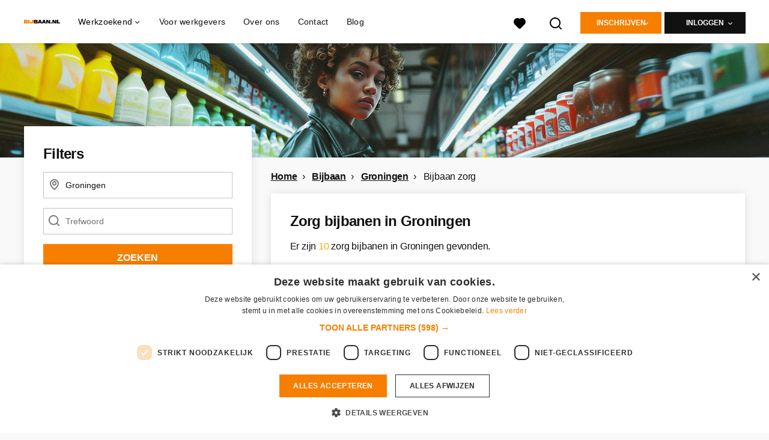

--- FILE ---
content_type: application/javascript
request_url: https://assets.platform.jobster.com/prod/lib/consent_check.js
body_size: 17602
content:
/**
 * @file consent_check.js
 * @version 1.6 (Corrected internal decoder for both CMP ID and Vendor Consents)
 * @description Centralized library for handling IAB TCF 2.x consent logic.
 *
 * @method JobsterConsent.getConsent() - Returns a Promise which resolves with an object:
 * - { status: 'consent-granted', value: '0' }
 * - { status: 'no-consent', value: '1' }
 * - { status: 'no-consent-restricted', value: '1' } // Ad should not be loaded
 */

// Wrap in an IIFE to create a private scope and expose a clean public API.
window.JobsterConsent = (() => {

    // --- Configuration (Private) ---
    const TCF_VENDOR_ID = 1367;
    const TCF_PURPOSE_IDS = [1, 2];
    const VALID_CMP_IDS = [6, 7, 9, 10, 12, 13, 16, 22, 24, 25, 27, 28, 30, 31, 32, 36, 40, 41, 44, 45, 46, 50, 52, 57, 60, 61, 63, 66, 68, 69, 71, 73, 74, 76, 77, 78, 79, 81, 85, 88, 89, 90, 93, 97, 98, 100, 101, 104, 105, 109, 114, 119, 128, 129, 131, 132, 134, 138, 140, 143, 144, 145, 148, 149, 151, 152, 153, 157, 161, 162, 163, 164, 165, 168, 169, 173, 175, 178, 179, 183, 184, 188, 190, 193, 195, 198, 200, 203, 204, 206, 207, 210, 212, 213, 214, 219, 224, 225, 226, 228, 229, 230, 231, 232, 233, 234, 235, 238, 239, 241, 242, 244, 245, 246, 248, 251, 252, 253, 254, 255, 256, 257, 260, 261, 262, 263, 264, 265, 266, 267, 268, 269, 270, 271, 272, 273, 274, 275, 276, 277, 278, 280, 281, 283, 284, 285, 286, 287, 288, 289, 290, 291, 292, 293, 294, 295, 296, 297, 298, 299, 300, 301, 302, 303, 304, 305, 306, 307, 308, 309, 310, 311, 312, 313, 314, 315, 316, 317, 318, 319, 320, 321, 322, 323, 324, 325, 326, 327, 328, 329, 330, 331, 332, 333, 334, 335, 336, 337, 338, 339, 340, 341, 342, 343, 344, 345, 346, 347, 348, 349, 350, 351, 352, 353, 354, 355, 356, 357, 358, 359, 360, 361, 362, 363, 364, 365, 366, 367, 368, 369, 370, 371, 372, 373, 374, 375, 376, 377, 378, 379, 380, 381, 382, 383, 384, 385, 386, 387, 388, 389, 390, 391, 392, 393, 394, 395, 396, 397, 398, 399, 400, 401, 402, 403, 404, 405, 406, 407, 408, 409, 410, 411, 412, 413, 414, 415, 416, 417, 418, 419, 420, 421, 422, 423, 424, 425, 426, 427, 428, 429, 430, 431, 432, 433, 434, 435, 436, 437, 438, 439, 440, 441, 442, 443, 444, 445, 446, 447, 448, 449, 450, 451, 452, 453, 454, 455, 456, 457, 458, 459, 460, 461, 462, 463, 464, 465, 466, 467, 468, 469, 470, 471, 472, 473, 474, 475, 476, 477, 478, 479, 480, 481, 482, 483, 484, 485, 486, 487, 488, 489, 490, 491, 492, 493, 494, 495, 496, 497, 498, 499, 500, 501, 502, 503, 504, 505, 506, 507, 508, 509, 510, 511, 512, 513, 514, 515, 516, 517, 518, 519, 520, 521, 522, 523, 524, 525, 526, 527, 528, 529, 530, 531, 532, 533, 534, 535, 536, 537, 538, 539, 540, 541, 542, 543, 544, 545, 546, 547, 548, 549, 550, 551, 552, 553, 554, 555, 556, 557, 558, 559, 560, 561, 562, 563, 564, 565, 566, 567, 568, 569, 570, 571, 572, 573, 574, 575, 576, 577, 578, 579, 580, 581, 582, 583, 584, 585, 586, 587, 588, 589, 590, 591, 592, 593, 594, 595, 596, 597, 598, 599, 600, 601, 602, 603, 604, 605, 606, 607, 608, 609, 610, 611, 612, 613, 614, 615, 616, 617, 618, 619, 620, 621, 622, 623, 624, 625, 626, 627, 628, 629, 630, 631, 632, 633, 634, 635, 636, 637, 638, 639, 640, 641, 642, 643, 644, 645, 646, 647, 648, 649, 650, 651, 652, 653, 654, 655, 656, 657, 658, 659, 660, 661, 662, 663, 664, 665, 666, 667, 668, 669, 670, 671, 672, 673, 674, 675, 676, 677, 678, 679, 680, 681, 682, 683, 684, 685, 686, 687, 688, 689, 690, 691, 692, 693, 694, 695, 696, 697, 698, 699, 700, 701, 702, 703, 704, 705, 706, 707, 708, 709, 710, 711, 712, 713, 714, 715, 716, 717, 718, 719, 720, 721, 722, 723, 724, 725, 726, 727, 728, 729, 730, 731, 732, 733, 734, 735, 736, 737, 738, 739, 740, 741, 742, 743, 744, 745, 746, 747, 748, 749, 750, 751, 752, 753, 754, 755, 756, 757, 758, 759, 760, 761, 762, 763, 764, 765, 766, 767, 768, 769, 770, 771, 772, 773, 774, 775, 776, 777, 778, 779, 780, 781, 782, 783, 784, 785, 786, 787, 788, 789, 790, 791, 792, 793, 794, 795, 796, 797, 798, 799, 800, 801, 802, 803, 804, 805, 806, 807, 808, 809, 810, 811, 812, 813, 814, 815, 816, 817, 818, 819, 820, 821, 822, 823, 824, 825, 826, 827, 828, 829, 830, 831, 832, 833, 834, 835, 836, 837, 838, 839, 840, 841, 842, 843, 844, 845, 846, 847, 848, 849, 850, 851, 852, 853, 854, 855, 856, 857, 858, 859, 860, 861, 862, 863, 864, 865, 866, 867, 868, 869, 870, 871, 872, 873, 874, 875, 876, 877, 878, 879, 880, 881, 882, 883, 884, 885, 886, 887, 888, 889, 890, 891, 892, 893, 894, 895, 896, 897, 898, 899, 900, 901, 902, 903, 904, 905, 906, 907, 908, 909, 910, 911, 912, 913, 914, 915, 916, 917, 918, 919, 920, 921, 922, 923, 924, 925, 926, 927, 928, 929, 930, 931, 932, 933, 934, 935, 936, 937, 938, 939, 940, 941, 942, 943, 944, 945, 946, 947, 948, 949, 950, 951, 952, 953, 954, 955, 956, 957, 958, 959, 960, 961, 962, 963, 964, 965, 966, 967, 968, 969, 970, 971, 972, 973, 974, 975, 976, 977, 978, 979, 980, 981, 982, 983, 984, 985, 986, 987, 988, 989, 990, 991, 992, 993, 994, 995, 996, 997, 998, 999, 1000, 1001, 1002, 1003, 1004, 1005, 1006, 1007, 1008, 1009, 1010, 1011, 1012, 1013, 1014, 1015, 1016, 1017, 1018, 1019, 1020, 1021, 1022, 1023, 1024, 1025, 1026, 1027, 1028, 1029, 1030, 1031, 1032, 1033, 1034, 1035, 1036, 1037, 1038, 1039, 1040, 1041, 1042, 1043, 1044, 1045, 1046, 1047, 1048, 1049, 1050, 1051, 1052, 1053, 1054, 1055, 1056, 1057, 1058, 1059, 1060, 1061, 1062, 1063, 1064, 1065, 1066, 1067, 1068, 1069, 1070, 1071, 1072, 1073, 1074, 1075, 1076, 1077, 1078, 1079, 1080, 1081, 1082, 1083, 1084, 1085, 1086, 1087, 1088, 1089, 1090, 1091, 1092, 1093, 1094, 1095, 1096, 1097, 1098, 1099, 1100, 1101, 1102, 1103, 1104, 1105, 1106, 1107, 1108, 1109, 1110, 1111, 1112, 1113, 1114, 1115, 1116, 1117, 1118, 1119, 1120, 1121, 1122, 1123, 1124, 1125, 1126, 1127, 1128, 1129, 1130, 1131, 1132, 1133, 1134, 1135, 1136, 1137, 1138, 1139, 1140, 1141, 1142, 1143, 1144, 1145, 1146, 1147, 1148, 1149, 1150, 1151, 1152, 1153, 1154, 1155, 1156, 1157, 1158, 1159, 1160, 1161, 1162, 1163, 1164, 1165, 1166, 1167, 1168, 1169, 1170, 1171, 1172, 1173, 1174, 1175, 1176, 1177, 1178, 1179, 1180, 1181, 1182, 1183, 1184, 1185, 1186, 1187, 1188, 1189, 1190, 1191, 1192, 1193, 1194, 1195, 1196, 1197, 1198, 1199, 1200, 1201, 1202, 1203, 1204, 1205, 1206, 1207, 1208, 1209, 1210, 1211, 1212, 1213, 1214, 1215, 1216, 1217, 1218, 1219, 1220, 1221, 1222, 1223, 1224, 1225, 1226, 1227, 1228, 1229, 1230, 1231, 1232, 1233, 1234, 1235, 1236, 1237, 1238, 1239, 1240, 1241, 1242, 1243, 1244, 1245, 1246, 1247, 1248, 1249, 1250, 1251, 1252, 1253, 1254, 1255, 1256, 1257, 1258, 1259, 1260, 1261, 1262, 1263, 1264, 1265, 1266, 1267, 1268, 1269, 1270, 1271, 1272, 1273, 1274, 1275, 1276, 1277, 1278, 1279, 1280, 1281, 1282, 1283, 1284, 1285, 1286, 1287, 1288, 1289, 1290, 1291, 1292, 1293, 1294, 1295, 1296, 1297, 1298, 1299, 1300, 1301, 1302, 1303, 1304, 1305, 1306, 1307, 1308, 1309, 1310, 1311, 1312, 1313, 1314, 1315, 1316, 1317, 1318, 1319, 1320, 1321, 1322, 1323, 1324, 1325, 1326, 1327, 1328, 1329, 1330, 1331, 1332, 1333, 1334, 1335, 1336, 1337, 1338, 1339, 1340, 1341, 1342, 1343, 1344, 1345, 1346, 1347, 1348, 1349, 1350, 1351, 1352, 1353, 1354, 1355, 1356, 1357, 1358, 1359, 1360, 1361, 1362, 1363, 1364, 1365, 1366, 1367];

    // --- TCFv2 String Decoder (Private) ---
    const TCFDecoder = (() => {
        const base64UrlDecode = function(base64Url) {
            var base64 = base64Url.replace(/-/g, '+').replace(/_/g, '/');
            var pad = '='.repeat((4 - base64.length % 4) % 4);
            var bin = atob(base64 + pad);
            var bytes = [];
            for (var i = 0; i < bin.length; i++) {
                bytes.push(bin.charCodeAt(i));
            }
            return bytes;
        };
        var getBit = function(bytes, index) {
            var byteIndex = Math.floor(index / 8);
            var bitIndex = 7 - (index % 8);
            return (bytes[byteIndex] >> bitIndex) & 1;
        };
        var getInt = function(bytes, start, length) {
            var result = 0;
            for (var i = 0; i < length; i++) {
                result = (result << 1) | getBit(bytes, start + i);
            }
            return result;
        };
        var decodeBitField = function(bytes, start, maxId) {
            var consents = {};
            for (var i = 1; i <= maxId; i++) {
                if (getBit(bytes, start + i - 1) === 1) {
                    consents[i] = true;
                }
            }
            return consents;
        };
        var decodeRangeField = function(bytes, start) {
            var consents = {};
            var numEntries = getInt(bytes, start, 12);
            var currentBit = start + 12;
            for (var i = 0; i < numEntries; i++) {
                var isRange = getBit(bytes, currentBit);
                currentBit++;
                var startId = getInt(bytes, currentBit, 16);
                currentBit += 16;
                if (isRange) {
                    var endId = getInt(bytes, currentBit, 16);
                    currentBit += 16;
                    for (var j = startId; j <= endId; j++) {
                        consents[j] = true;
                    }
                } else {
                    consents[startId] = true;
                }
            }
            return consents;
        };

        return {
            decode: function(tcfString) {
                var bytes = base64UrlDecode(tcfString.split('.')[0]);

                // --- CORRECTED Fixed-position fields based on TCF v2.2 spec ---
                var cmpIdStartBit = 78;
                var purposeConsentsStartBit = 152;
                // This offset is from the version that you confirmed worked for vendor consents.
                var vendorSectionStartOffset = 213;

                var cmpId = getInt(bytes, cmpIdStartBit, 12);
                var purposeConsents = decodeBitField(bytes, purposeConsentsStartBit, 24);

                var maxVendorId = getInt(bytes, vendorSectionStartOffset, 16);
                var isRangeEncodingBit = vendorSectionStartOffset + 16;
                var isRangeEncoding = getInt(bytes, isRangeEncodingBit, 1) === 1;
                var vendorConsentsDataStartBit = isRangeEncodingBit + 1;

                var vendorConsents;
                if (isRangeEncoding) {
                    vendorConsents = decodeRangeField(bytes, vendorConsentsDataStartBit);
                } else {
                    vendorConsents = decodeBitField(bytes, vendorConsentsDataStartBit, maxVendorId);
                }

                return {
                    cmpId: cmpId,
                    vendor: { consents: vendorConsents || {} },
                    purpose: { consents: purposeConsents || {} }
                };
            }
        };
    })();

    // --- Helper function to validate the CMP ID (Private) ---
    function validateCmpId(cmpId) {
        if (VALID_CMP_IDS && typeof VALID_CMP_IDS.indexOf === 'function') {
            var isValid = VALID_CMP_IDS.indexOf(cmpId) > -1;
            console.log("Jobster: Found CMP ID: " + cmpId + ". Is valid: " + isValid);
        } else {
            console.warn("Jobster: Valid CMP ID list not available for validation.");
        }
    }
    
    // --- Helper function to check publisher LI restrictions (Private) ---
    function isPublisherLIRestricted(tcData, purposeId) {
        if (!tcData || !tcData.publisher || !tcData.publisher.restrictions) return false;
        var pubRestrictions = tcData.publisher.restrictions;
        if (pubRestrictions && pubRestrictions[purposeId]) {
            var purposeRestrictionDetails = pubRestrictions[purposeId];
            for (var vendorId in purposeRestrictionDetails) {
                if (Object.prototype.hasOwnProperty.call(purposeRestrictionDetails, vendorId)) {
                    var restrictionType = purposeRestrictionDetails[vendorId];
                    if (restrictionType === 0 || restrictionType === 1) {
                        console.log('Jobster (Info): Publisher HAS RESTRICTED the use of Legitimate Interest.');
                        return true;
                    }
                }
            }
        }
        return false;
    }

    // --- Main public method ---
    var getConsent = function() {
        return new Promise(function(resolve) {
            var tcfstring = window.tcfstring || null;

            var checkApi = function() {
                var MAX_WAIT_FOR_CMP_MS = 1500;
                var POLL_INTERVAL_MS = 100;
                var timeWaited = 0;
                console.log("Jobster: Polling for TCF API for definitive consent status...");
                var cmpPollingInterval = setInterval(function() {
                    if (typeof window.top.__tcfapi === 'function') {
                        clearInterval(cmpPollingInterval);
                        console.log("Jobster: TCF API found. Proceeding with consent check.");
                        new Promise(function(apiResolve) {
                            var TIMEOUT_MS = 1000;
                            var eventListenerId = null;
                            var isResolved = false;
                            var timeoutId = setTimeout(function() {
                                if (isResolved) return;
                                isResolved = true;
                                if (eventListenerId !== null) window.top.__tcfapi('removeEventListener', 2, function(){}, eventListenerId);
                                apiResolve({ status: 'no-consent', value: '1' });
                            }, TIMEOUT_MS);
                            var tcfCallback = function(tcData, success) {
                                if (isResolved) return;
                                if (tcData && tcData.listenerId) eventListenerId = tcData.listenerId;
                                if (success && tcData && (tcData.eventStatus === 'tcloaded' || tcData.eventStatus === 'useractioncomplete')) {
                                    isResolved = true;
                                    clearTimeout(timeoutId);
                                    window.top.__tcfapi('removeEventListener', 2, function(){}, tcData.listenerId);
                                    validateCmpId(tcData.cmpId);
                                    var hasAllPurposeConsents = TCF_PURPOSE_IDS.every(function(id) { return tcData.purpose && tcData.purpose.consents && tcData.purpose.consents[id]; });
                                    var hasVendorConsent = !!(tcData.vendor && tcData.vendor.consents && tcData.vendor.consents[TCF_VENDOR_ID]);
                                    if (hasAllPurposeConsents && hasVendorConsent) {
                                        apiResolve({ status: 'consent-granted', value: '0' });
                                    } else {
                                        var hasPurpose1Consent = !!(tcData.purpose && tcData.purpose.consents && tcData.purpose.consents[1]);
                                        if (!hasPurpose1Consent && isPublisherLIRestricted(tcData, 1)) {
                                            apiResolve({ status: 'no-consent-restricted', value: '1' });
                                        } else {
                                            apiResolve({ status: 'no-consent', value: '1' });
                                        }
                                    }
                                } else if (!success) {
                                    isResolved = true;
                                    clearTimeout(timeoutId);
                                    if (tcData && tcData.listenerId) window.top.__tcfapi('removeEventListener', 2, function(){}, tcData.listenerId);
                                    apiResolve({ status: 'no-consent', value: '1' });
                                }
                            };
                            window.top.__tcfapi('addEventListener', 2, tcfCallback);
                        }).then(resolve);
                    } else {
                        timeWaited += POLL_INTERVAL_MS;
                        if (timeWaited >= MAX_WAIT_FOR_CMP_MS) {
                            clearInterval(cmpPollingInterval);
                            console.warn("Jobster: TCF API not found after " + (MAX_WAIT_FOR_CMP_MS / 1000) + "s.");
                            resolve({ status: 'no-consent', value: '1' });
                        }
                    }
                }, POLL_INTERVAL_MS);
            };

            if (tcfstring && typeof tcfstring === 'string' && tcfstring.length > 5) {
                console.log("Jobster: TCF string found. Performing initial check.");
                try {
                    var decodedTcf = TCFDecoder.decode(tcfstring);
                    validateCmpId(decodedTcf.cmpId);
                    var hasAllPurposeConsents = TCF_PURPOSE_IDS.every(function(id) { return decodedTcf.purpose.consents[id]; });
                    var hasVendorConsent = !!(decodedTcf.vendor.consents[TCF_VENDOR_ID]);
                    if (hasAllPurposeConsents && hasVendorConsent) {
                        console.log("Jobster: Consent granted based on provided TCF string.");
                        resolve({ status: 'consent-granted', value: '0' });
                    } else {
                        console.log("Jobster: Consent NOT granted in string. Falling back to live __tcfapi check.");
                        checkApi();
                    }
                } catch (error) {
                    console.error("Jobster: Failed to decode TCF string. Falling back to __tcfapi check.", error);
                    checkApi();
                }
            } else {
                checkApi();
            }
        });
    };

    return {
        getConsent: getConsent
    };
})();